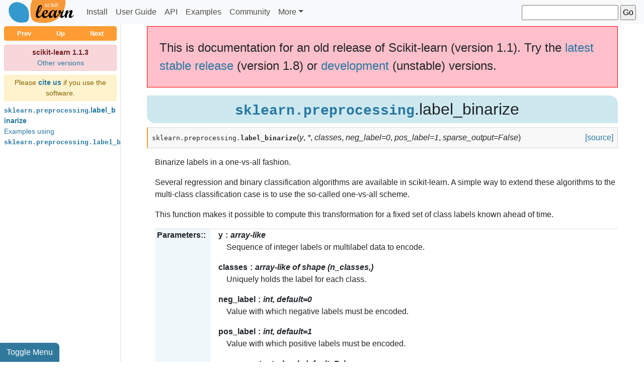

--- FILE ---
content_type: text/html; charset=utf-8
request_url: https://scikit-learn.org/1.1/modules/generated/sklearn.preprocessing.label_binarize.html
body_size: 5271
content:


<!DOCTYPE html>
<!--[if IE 8]><html class="no-js lt-ie9" lang="en" > <![endif]-->
<!--[if gt IE 8]><!--> <html class="no-js" lang="en" > <!--<![endif]-->
<head>
  <meta charset="utf-8">
  <meta name="generator" content="Docutils 0.19: https://docutils.sourceforge.io/" />

<meta property="og:title" content="sklearn.preprocessing.label_binarize" />
  
<meta property="og:type" content="website" />
  
<meta property="og:url" content="https://scikit-learn/stable/modules/generated/sklearn.preprocessing.label_binarize.html" />
  
<meta property="og:site_name" content="scikit-learn" />
  
<meta property="og:description" content="Examples using sklearn.preprocessing.label_binarize: Precision-Recall Precision-Recall Receiver Operating Characteristic (ROC) Receiver Operating Characteristic (ROC)" />
  
<meta property="og:image" content="https://scikit-learn/stable/_images/sphx_glr_plot_precision_recall_thumb.png" />
  
<meta property="og:image:alt" content="Precision-Recall" />
  
  <meta name="viewport" content="width=device-width, initial-scale=1.0">

  
  <title>sklearn.preprocessing.label_binarize &mdash; scikit-learn 1.1.3 documentation</title>
  
  <link rel="canonical" href="http://scikit-learn.org/stable/modules/generated/sklearn.preprocessing.label_binarize.html" />

  
  <link rel="shortcut icon" href="../../_static/favicon.ico"/>
  

  <link rel="stylesheet" href="../../_static/css/vendor/bootstrap.min.css" type="text/css" />
  <link rel="stylesheet" href="../../_static/pygments.css" type="text/css" />
  <link rel="stylesheet" href="../../_static/css/theme.css" type="text/css" />
  <link rel="stylesheet" href="../../_static/plot_directive.css" type="text/css" />
  <link rel="stylesheet" href="../../_static/sg_gallery.css" type="text/css" />
  <link rel="stylesheet" href="../../_static/sg_gallery-binder.css" type="text/css" />
  <link rel="stylesheet" href="../../_static/sg_gallery-dataframe.css" type="text/css" />
  <link rel="stylesheet" href="../../_static/sg_gallery-rendered-html.css" type="text/css" />
  <link rel="stylesheet" href="../../_static/css/theme.css" type="text/css" />
<script id="documentation_options" data-url_root="../../" src="../../_static/documentation_options.js"></script>
<script src="../../_static/jquery.js"></script> 
</head>
<body>






<nav id="navbar" class="sk-docs-navbar navbar navbar-expand-md navbar-light bg-light py-0">
  <div class="container-fluid sk-docs-container px-0">
      <a class="navbar-brand py-0" href="../../index.html">
        <img
          class="sk-brand-img"
          src="../../_static/scikit-learn-logo-small.png"
          alt="logo"/>
      </a>
    <button
      id="sk-navbar-toggler"
      class="navbar-toggler"
      type="button"
      data-toggle="collapse"
      data-target="#navbarSupportedContent"
      aria-controls="navbarSupportedContent"
      aria-expanded="false"
      aria-label="Toggle navigation"
    >
      <span class="navbar-toggler-icon"></span>
    </button>

    <div class="sk-navbar-collapse collapse navbar-collapse" id="navbarSupportedContent">
      <ul class="navbar-nav mr-auto">
        <li class="nav-item">
          <a class="sk-nav-link nav-link" href="../../install.html">Install</a>
        </li>
        <li class="nav-item">
          <a class="sk-nav-link nav-link" href="../../user_guide.html">User Guide</a>
        </li>
        <li class="nav-item">
          <a class="sk-nav-link nav-link" href="../classes.html">API</a>
        </li>
        <li class="nav-item">
          <a class="sk-nav-link nav-link" href="../../auto_examples/index.html">Examples</a>
        </li>
        <li class="nav-item">
          <a class="sk-nav-link nav-link" target="_blank" rel="noopener noreferrer" href="https://blog.scikit-learn.org/">Community</a>
        </li>
        <li class="nav-item">
          <a class="sk-nav-link nav-link nav-more-item-mobile-items" href="../../getting_started.html" >Getting Started</a>
        </li>
        <li class="nav-item">
          <a class="sk-nav-link nav-link nav-more-item-mobile-items" href="../../tutorial/index.html" >Tutorial</a>
        </li>
        <li class="nav-item">
          <a class="sk-nav-link nav-link nav-more-item-mobile-items" href="../../whats_new/v1.1.html" >What's new</a>
        </li>
        <li class="nav-item">
          <a class="sk-nav-link nav-link nav-more-item-mobile-items" href="../../glossary.html" >Glossary</a>
        </li>
        <li class="nav-item">
          <a class="sk-nav-link nav-link nav-more-item-mobile-items" href="https://scikit-learn.org/dev/developers/index.html" target="_blank" rel="noopener noreferrer">Development</a>
        </li>
        <li class="nav-item">
          <a class="sk-nav-link nav-link nav-more-item-mobile-items" href="../../faq.html" >FAQ</a>
        </li>
        <li class="nav-item">
          <a class="sk-nav-link nav-link nav-more-item-mobile-items" href="../../support.html" >Support</a>
        </li>
        <li class="nav-item">
          <a class="sk-nav-link nav-link nav-more-item-mobile-items" href="../../related_projects.html" >Related packages</a>
        </li>
        <li class="nav-item">
          <a class="sk-nav-link nav-link nav-more-item-mobile-items" href="../../roadmap.html" >Roadmap</a>
        </li>
        <li class="nav-item">
          <a class="sk-nav-link nav-link nav-more-item-mobile-items" href="../../about.html" >About us</a>
        </li>
        <li class="nav-item">
          <a class="sk-nav-link nav-link nav-more-item-mobile-items" href="https://github.com/scikit-learn/scikit-learn" >GitHub</a>
        </li>
        <li class="nav-item">
          <a class="sk-nav-link nav-link nav-more-item-mobile-items" href="https://scikit-learn.org/dev/versions.html" >Other Versions and Download</a>
        </li>
        <li class="nav-item dropdown nav-more-item-dropdown">
          <a class="sk-nav-link nav-link dropdown-toggle" href="#" id="navbarDropdown" role="button" data-toggle="dropdown" aria-haspopup="true" aria-expanded="false">More</a>
          <div class="dropdown-menu" aria-labelledby="navbarDropdown">
              <a class="sk-nav-dropdown-item dropdown-item" href="../../getting_started.html" >Getting Started</a>
              <a class="sk-nav-dropdown-item dropdown-item" href="../../tutorial/index.html" >Tutorial</a>
              <a class="sk-nav-dropdown-item dropdown-item" href="../../whats_new/v1.1.html" >What's new</a>
              <a class="sk-nav-dropdown-item dropdown-item" href="../../glossary.html" >Glossary</a>
              <a class="sk-nav-dropdown-item dropdown-item" href="https://scikit-learn.org/dev/developers/index.html" target="_blank" rel="noopener noreferrer">Development</a>
              <a class="sk-nav-dropdown-item dropdown-item" href="../../faq.html" >FAQ</a>
              <a class="sk-nav-dropdown-item dropdown-item" href="../../support.html" >Support</a>
              <a class="sk-nav-dropdown-item dropdown-item" href="../../related_projects.html" >Related packages</a>
              <a class="sk-nav-dropdown-item dropdown-item" href="../../roadmap.html" >Roadmap</a>
              <a class="sk-nav-dropdown-item dropdown-item" href="../../about.html" >About us</a>
              <a class="sk-nav-dropdown-item dropdown-item" href="https://github.com/scikit-learn/scikit-learn" >GitHub</a>
              <a class="sk-nav-dropdown-item dropdown-item" href="https://scikit-learn.org/dev/versions.html" >Other Versions and Download</a>
          </div>
        </li>
      </ul>
      <div id="searchbox" role="search">
          <div class="searchformwrapper">
          <form class="search" action="../../search.html" method="get">
            <input class="sk-search-text-input" type="text" name="q" aria-labelledby="searchlabel" />
            <input class="sk-search-text-btn" type="submit" value="Go" />
          </form>
          </div>
      </div>
    </div>
  </div>
</nav>
<div class="d-flex" id="sk-doc-wrapper">
    <input type="checkbox" name="sk-toggle-checkbox" id="sk-toggle-checkbox">
    <label id="sk-sidemenu-toggle" class="sk-btn-toggle-toc btn sk-btn-primary" for="sk-toggle-checkbox">Toggle Menu</label>
    <div id="sk-sidebar-wrapper" class="border-right">
      <div class="sk-sidebar-toc-wrapper">
        <div class="sk-sidebar-toc-logo">
          <a href="../../index.html">
            <img
              class="sk-brand-img"
              src="../../_static/scikit-learn-logo-small.png"
              alt="logo"/>
          </a>
        </div>
        <div class="btn-group w-100 mb-2" role="group" aria-label="rellinks">
            <a href="sklearn.preprocessing.binarize.html" role="button" class="btn sk-btn-rellink py-1" sk-rellink-tooltip="sklearn.preprocessing.binarize">Prev</a><a href="../classes.html" role="button" class="btn sk-btn-rellink py-1" sk-rellink-tooltip="API Reference">Up</a>
            <a href="sklearn.preprocessing.maxabs_scale.html" role="button" class="btn sk-btn-rellink py-1" sk-rellink-tooltip="sklearn.preprocessing.maxabs_scale">Next</a>
        </div>
        <div class="alert alert-danger p-1 mb-2" role="alert">
          <p class="text-center mb-0">
          <strong>scikit-learn 1.1.3</strong><br/>
          <a href="http://scikit-learn.org/dev/versions.html">Other versions</a>
          </p>
        </div>
        <div class="alert alert-warning p-1 mb-2" role="alert">
          <p class="text-center mb-0">
            Please <a class="font-weight-bold" href="../../about.html#citing-scikit-learn"><string>cite us</string></a> if you use the software.
          </p>
        </div>
            <div class="sk-sidebar-toc">
              <ul>
<li><a class="reference internal" href="#"><code class="xref py py-mod docutils literal notranslate"><span class="pre">sklearn.preprocessing</span></code>.label_binarize</a><ul>
<li><a class="reference internal" href="#examples-using-sklearn-preprocessing-label-binarize">Examples using <code class="docutils literal notranslate"><span class="pre">sklearn.preprocessing.label_binarize</span></code></a></li>
</ul>
</li>
</ul>

            </div>
      </div>
    </div>
    <div id="sk-page-content-wrapper">
      <div class="sk-page-content container-fluid body px-md-3" role="main">
        
  <section id="sklearn-preprocessing-label-binarize">
<h1><a class="reference internal" href="../classes.html#module-sklearn.preprocessing" title="sklearn.preprocessing"><code class="xref py py-mod docutils literal notranslate"><span class="pre">sklearn.preprocessing</span></code></a>.label_binarize<a class="headerlink" href="#sklearn-preprocessing-label-binarize" title="Permalink to this heading">¶</a></h1>
<dl class="py function">
<dt class="sig sig-object py" id="sklearn.preprocessing.label_binarize">
<span class="sig-prename descclassname"><span class="pre">sklearn.preprocessing.</span></span><span class="sig-name descname"><span class="pre">label_binarize</span></span><span class="sig-paren">(</span><em class="sig-param"><span class="n"><span class="pre">y</span></span></em>, <em class="sig-param"><span class="o"><span class="pre">*</span></span></em>, <em class="sig-param"><span class="n"><span class="pre">classes</span></span></em>, <em class="sig-param"><span class="n"><span class="pre">neg_label</span></span><span class="o"><span class="pre">=</span></span><span class="default_value"><span class="pre">0</span></span></em>, <em class="sig-param"><span class="n"><span class="pre">pos_label</span></span><span class="o"><span class="pre">=</span></span><span class="default_value"><span class="pre">1</span></span></em>, <em class="sig-param"><span class="n"><span class="pre">sparse_output</span></span><span class="o"><span class="pre">=</span></span><span class="default_value"><span class="pre">False</span></span></em><span class="sig-paren">)</span><a class="reference external" href="https://github.com/scikit-learn/scikit-learn/blob/f3f51f9b6/sklearn/preprocessing/_label.py#L416"><span class="viewcode-link"><span class="pre">[source]</span></span></a><a class="headerlink" href="#sklearn.preprocessing.label_binarize" title="Permalink to this definition">¶</a></dt>
<dd><p>Binarize labels in a one-vs-all fashion.</p>
<p>Several regression and binary classification algorithms are
available in scikit-learn. A simple way to extend these algorithms
to the multi-class classification case is to use the so-called
one-vs-all scheme.</p>
<p>This function makes it possible to compute this transformation for a
fixed set of class labels known ahead of time.</p>
<dl class="field-list simple">
<dt class="field-odd">Parameters<span class="colon">:</span></dt>
<dd class="field-odd"><dl class="simple">
<dt><strong>y</strong><span class="classifier">array-like</span></dt><dd><p>Sequence of integer labels or multilabel data to encode.</p>
</dd>
<dt><strong>classes</strong><span class="classifier">array-like of shape (n_classes,)</span></dt><dd><p>Uniquely holds the label for each class.</p>
</dd>
<dt><strong>neg_label</strong><span class="classifier">int, default=0</span></dt><dd><p>Value with which negative labels must be encoded.</p>
</dd>
<dt><strong>pos_label</strong><span class="classifier">int, default=1</span></dt><dd><p>Value with which positive labels must be encoded.</p>
</dd>
<dt><strong>sparse_output</strong><span class="classifier">bool, default=False,</span></dt><dd><p>Set to true if output binary array is desired in CSR sparse format.</p>
</dd>
</dl>
</dd>
<dt class="field-even">Returns<span class="colon">:</span></dt>
<dd class="field-even"><dl class="simple">
<dt><strong>Y</strong><span class="classifier">{ndarray, sparse matrix} of shape (n_samples, n_classes)</span></dt><dd><p>Shape will be (n_samples, 1) for binary problems. Sparse matrix will
be of CSR format.</p>
</dd>
</dl>
</dd>
</dl>
<div class="admonition seealso">
<p class="admonition-title">See also</p>
<dl class="simple">
<dt><a class="reference internal" href="sklearn.preprocessing.LabelBinarizer.html#sklearn.preprocessing.LabelBinarizer" title="sklearn.preprocessing.LabelBinarizer"><code class="xref py py-obj docutils literal notranslate"><span class="pre">LabelBinarizer</span></code></a></dt><dd><p>Class used to wrap the functionality of label_binarize and allow for fitting to classes independently of the transform operation.</p>
</dd>
</dl>
</div>
<p class="rubric">Examples</p>
<div class="doctest highlight-default notranslate"><div class="highlight"><pre><span></span><span class="gp">&gt;&gt;&gt; </span><span class="kn">from</span> <span class="nn">sklearn.preprocessing</span> <span class="kn">import</span> <span class="n">label_binarize</span>
<span class="gp">&gt;&gt;&gt; </span><span class="n">label_binarize</span><span class="p">([</span><span class="mi">1</span><span class="p">,</span> <span class="mi">6</span><span class="p">],</span> <span class="n">classes</span><span class="o">=</span><span class="p">[</span><span class="mi">1</span><span class="p">,</span> <span class="mi">2</span><span class="p">,</span> <span class="mi">4</span><span class="p">,</span> <span class="mi">6</span><span class="p">])</span>
<span class="go">array([[1, 0, 0, 0],</span>
<span class="go">       [0, 0, 0, 1]])</span>
</pre></div>
</div>
<p>The class ordering is preserved:</p>
<div class="doctest highlight-default notranslate"><div class="highlight"><pre><span></span><span class="gp">&gt;&gt;&gt; </span><span class="n">label_binarize</span><span class="p">([</span><span class="mi">1</span><span class="p">,</span> <span class="mi">6</span><span class="p">],</span> <span class="n">classes</span><span class="o">=</span><span class="p">[</span><span class="mi">1</span><span class="p">,</span> <span class="mi">6</span><span class="p">,</span> <span class="mi">4</span><span class="p">,</span> <span class="mi">2</span><span class="p">])</span>
<span class="go">array([[1, 0, 0, 0],</span>
<span class="go">       [0, 1, 0, 0]])</span>
</pre></div>
</div>
<p>Binary targets transform to a column vector</p>
<div class="doctest highlight-default notranslate"><div class="highlight"><pre><span></span><span class="gp">&gt;&gt;&gt; </span><span class="n">label_binarize</span><span class="p">([</span><span class="s1">&#39;yes&#39;</span><span class="p">,</span> <span class="s1">&#39;no&#39;</span><span class="p">,</span> <span class="s1">&#39;no&#39;</span><span class="p">,</span> <span class="s1">&#39;yes&#39;</span><span class="p">],</span> <span class="n">classes</span><span class="o">=</span><span class="p">[</span><span class="s1">&#39;no&#39;</span><span class="p">,</span> <span class="s1">&#39;yes&#39;</span><span class="p">])</span>
<span class="go">array([[1],</span>
<span class="go">       [0],</span>
<span class="go">       [0],</span>
<span class="go">       [1]])</span>
</pre></div>
</div>
</dd></dl>

<section id="examples-using-sklearn-preprocessing-label-binarize">
<h2>Examples using <code class="docutils literal notranslate"><span class="pre">sklearn.preprocessing.label_binarize</span></code><a class="headerlink" href="#examples-using-sklearn-preprocessing-label-binarize" title="Permalink to this heading">¶</a></h2>
<div class="sphx-glr-thumbnails"><div class="sphx-glr-thumbcontainer" tooltip="Example of Precision-Recall metric to evaluate classifier output quality."><img alt="Precision-Recall" src="../../_images/sphx_glr_plot_precision_recall_thumb.png" />
<p><a class="reference internal" href="../../auto_examples/model_selection/plot_precision_recall.html#sphx-glr-auto-examples-model-selection-plot-precision-recall-py"><span class="std std-ref">Precision-Recall</span></a></p>
  <div class="sphx-glr-thumbnail-title">Precision-Recall</div>
</div><div class="sphx-glr-thumbcontainer" tooltip="Example of Receiver Operating Characteristic (ROC) metric to evaluate classifier output quality..."><img alt="Receiver Operating Characteristic (ROC)" src="../../_images/sphx_glr_plot_roc_thumb.png" />
<p><a class="reference internal" href="../../auto_examples/model_selection/plot_roc.html#sphx-glr-auto-examples-model-selection-plot-roc-py"><span class="std std-ref">Receiver Operating Characteristic (ROC)</span></a></p>
  <div class="sphx-glr-thumbnail-title">Receiver Operating Characteristic (ROC)</div>
</div></div><div class="clearer"></div></section>
</section>


      </div>
    <div class="container">
      <footer class="sk-content-footer">
            &copy; 2007 - 2022, scikit-learn developers (BSD License).
          <a href="../../_sources/modules/generated/sklearn.preprocessing.label_binarize.rst.txt" rel="nofollow">Show this page source</a>
      </footer>
    </div>
  </div>
</div>
<script src="../../_static/js/vendor/bootstrap.min.js"></script>

<script>
    window.ga=window.ga||function(){(ga.q=ga.q||[]).push(arguments)};ga.l=+new Date;
    ga('create', 'UA-22606712-2', 'auto');
    ga('set', 'anonymizeIp', true);
    ga('send', 'pageview');
</script>
<script async src='https://www.google-analytics.com/analytics.js'></script>


<script>
$(document).ready(function() {
    /* Add a [>>>] button on the top-right corner of code samples to hide
     * the >>> and ... prompts and the output and thus make the code
     * copyable. */
    var div = $('.highlight-python .highlight,' +
                '.highlight-python3 .highlight,' +
                '.highlight-pycon .highlight,' +
		'.highlight-default .highlight')
    var pre = div.find('pre');

    // get the styles from the current theme
    pre.parent().parent().css('position', 'relative');
    var hide_text = 'Hide prompts and outputs';
    var show_text = 'Show prompts and outputs';

    // create and add the button to all the code blocks that contain >>>
    div.each(function(index) {
        var jthis = $(this);
        if (jthis.find('.gp').length > 0) {
            var button = $('<span class="copybutton">&gt;&gt;&gt;</span>');
            button.attr('title', hide_text);
            button.data('hidden', 'false');
            jthis.prepend(button);
        }
        // tracebacks (.gt) contain bare text elements that need to be
        // wrapped in a span to work with .nextUntil() (see later)
        jthis.find('pre:has(.gt)').contents().filter(function() {
            return ((this.nodeType == 3) && (this.data.trim().length > 0));
        }).wrap('<span>');
    });

    // define the behavior of the button when it's clicked
    $('.copybutton').click(function(e){
        e.preventDefault();
        var button = $(this);
        if (button.data('hidden') === 'false') {
            // hide the code output
            button.parent().find('.go, .gp, .gt').hide();
            button.next('pre').find('.gt').nextUntil('.gp, .go').css('visibility', 'hidden');
            button.css('text-decoration', 'line-through');
            button.attr('title', show_text);
            button.data('hidden', 'true');
        } else {
            // show the code output
            button.parent().find('.go, .gp, .gt').show();
            button.next('pre').find('.gt').nextUntil('.gp, .go').css('visibility', 'visible');
            button.css('text-decoration', 'none');
            button.attr('title', hide_text);
            button.data('hidden', 'false');
        }
    });

	/*** Add permalink buttons next to glossary terms ***/
	$('dl.glossary > dt[id]').append(function() {
		return ('<a class="headerlink" href="#' +
			    this.getAttribute('id') +
			    '" title="Permalink to this term">¶</a>');
	});
  /*** Hide navbar when scrolling down ***/
  // Returns true when headerlink target matches hash in url
  (function() {
    hashTargetOnTop = function() {
        var hash = window.location.hash;
        if ( hash.length < 2 ) { return false; }

        var target = document.getElementById( hash.slice(1) );
        if ( target === null ) { return false; }

        var top = target.getBoundingClientRect().top;
        return (top < 2) && (top > -2);
    };

    // Hide navbar on load if hash target is on top
    var navBar = document.getElementById("navbar");
    var navBarToggler = document.getElementById("sk-navbar-toggler");
    var navBarHeightHidden = "-" + navBar.getBoundingClientRect().height + "px";
    var $window = $(window);

    hideNavBar = function() {
        navBar.style.top = navBarHeightHidden;
    };

    showNavBar = function() {
        navBar.style.top = "0";
    }

    if (hashTargetOnTop()) {
        hideNavBar()
    }

    var prevScrollpos = window.pageYOffset;
    hideOnScroll = function(lastScrollTop) {
        if (($window.width() < 768) && (navBarToggler.getAttribute("aria-expanded") === 'true')) {
            return;
        }
        if (lastScrollTop > 2 && (prevScrollpos <= lastScrollTop) || hashTargetOnTop()){
            hideNavBar()
        } else {
            showNavBar()
        }
        prevScrollpos = lastScrollTop;
    };

    /*** high performance scroll event listener***/
    var raf = window.requestAnimationFrame ||
        window.webkitRequestAnimationFrame ||
        window.mozRequestAnimationFrame ||
        window.msRequestAnimationFrame ||
        window.oRequestAnimationFrame;
    var lastScrollTop = $window.scrollTop();

    if (raf) {
        loop();
    }

    function loop() {
        var scrollTop = $window.scrollTop();
        if (lastScrollTop === scrollTop) {
            raf(loop);
            return;
        } else {
            lastScrollTop = scrollTop;
            hideOnScroll(lastScrollTop);
            raf(loop);
        }
    }
  })();
});

</script>
    
<script id="MathJax-script" async src="https://cdn.jsdelivr.net/npm/mathjax@3/es5/tex-chtml.js"></script>
    
    <script src="https://scikit-learn.org/versionwarning.js"></script>
</body>
</html>

--- FILE ---
content_type: text/css; charset=utf-8
request_url: https://scikit-learn.org/1.1/_static/css/theme.css
body_size: 5620
content:
/* Elements */
a {
  color: #2878A2;
  word-wrap: break-word;
}

a:focus {
  outline: none;
}

/* Anchor links */

a.headerlink {
  color: #c60f0f;
  font-size: 0.8em;
  padding: 0 4px 0 4px;
  text-decoration: none;
  visibility: hidden;
}

a.headerlink:hover {
  background-color: #c60f0f;
  color: white;
}

p {
  word-break: break-word;
  hyphens: auto;
}

input:focus {
  outline: none;
}

code {
  color: #222;
  background-color: #ecf0f3;
  border-radius: 0.2rem;
  padding: 0.15rem;
  word-break: normal;
}

nav {
  z-index: 3;
}

h1 code, h2 code, h3 code, h4 code, h5 code, h6 code {
  background-color: transparent;
}

h4 .section-number, h5 .section-number, h6 .section-number {
  display: none;
}

h1:hover a.headerlink,
h2:hover a.headerlink,
h3:hover a.headerlink,
h4:hover a.headerlink,
h5:hover a.headerlink,
h6:hover a.headerlink,
dt:hover a.headerlink {
  visibility: visible;
}

strong {
  font-weight: bold;
}

a code {
  color: inherit;
}

a code {
  background-color: transparent;
  font-weight: bold;
  color: #2878A2;
  border-radius: 0;
  padding: 0;
  white-space: nowrap;
}

img {
   max-width: 100%;
}

span.highlighted {
    background-color: #fbe54e;
}

div.highlight {
  border: 1px solid #ddd;
  margin-bottom: 1rem;
}

div.highlight pre {
  padding: 0.2rem 0.5rem;
  margin-bottom: 0;
  line-height: 1.2rem;
}

div.highlight a {
  text-decoration: underline;
}

.versionmodified {
  font-style: italic;
}

a.sk-landing-btn {
  background-color: #ff9c34;
  color: black;
  cursor: pointer;
  font-size: 1.1rem;
  font-weight: 500;
}

a.sk-landing-btn:hover {
  background-color: #ffb05f;
}

.sk-donate-btn {
  cursor: pointer;
}

.sk-page-content div.logo {
  float: left;
  width: 200px;
}

@media screen and (min-width: 992px) {
  .sk-page-content {
    padding-left: 2rem!important;
    padding-right: 2rem!important;
  }
}

@media screen and (min-width: 1200px) {
  .sk-px-xl-4 {
    padding-left: 1.3rem!important;
    padding-right: 1.3rem!important;
  }
}

/* clearfix */

div.clearer {
  clear: both;
}

/* Button */

.sk-btn-primary {
  background-color: #30799C;
  border-color: #30799C;
  color: white;
}

.sk-btn-primary:hover,
.sk-btn-primary:active {
  background-color: #3499cd;
  border-color: #3499cd;
}

/* Quote */

.quote {
  text-align: right;
  line-height: 1.5em;
  font-style: italic;
  margin: 2em 3em 1em 3em;
}

.line-block {
  display: block;
  margin-top: 1em;
  margin-bottom: 1em;
}

/* Search */

#search-results {
  margin-top: 1rem;
}

#searchbox {
  padding-top: 0.1rem;
}

.sk-search-text-input {
  width: 12rem;
}

.sk-search-text-btn {
  padding-left: 0.2rem;
  padding-right: 0.2rem;
}

ul.search li div.context {
  color: #888;
  margin: 0.1rem 0 0 0;
  text-align: left;
}

@media screen and (min-width: 768px) {
  ul.search li div.context {
    margin-left: 1rem;
  }

  .sk-search-text-input {
    width: 5rem;
  }
}

@media screen and (min-width: 806px) {
  .sk-search-text-input {
    width: 7rem;
  }
}

@media screen and (min-width: 820px) {
  .sk-search-text-input {
    width: 8rem;
  }
}

@media screen and (min-width: 886px) {
  .sk-search-text-input {
    width: 12rem;
  }
}

ul.search li a {
  font-weight: bold;
}
/* navbar */

img.sk-brand-img {
  height: 48px;
}

.navbar-light .navbar-nav a.nav-link, a.sk-dropdown-item  {
  color: rgba(77, 77, 77, 1);
  font-weight: 500;
}

.navbar-light .navbar-nav a.nav-link:hover, a.sk-dropdown-item:hover {
  color: rgba(246, 126, 0, 1);
}

a.sk-nav-dropdown-item:active {
  color: white;
  background-color: rgba(246, 126, 0, 1);
}

.nav-more-item-mobile-items {
  display: inherit;
}

.nav-more-item-dropdown {
  display: none;
}

@media screen and (min-width: 768px) {
  .nav-more-item-dropdown {
    display: inherit;
  }

  .nav-more-item-mobile-items {
    display: none;
  }
}
/* LANDING PAGE STYLE */

div.sk-landing-container {
  max-width: 1400px;
}

div.sk-landing-container .text-white {
    text-shadow: 0px 0px 8px rgb(42, 98, 128);
}

ul.sk-landing-header-body {
  margin-top: auto;
  margin-bottom: auto;
  font-size: 1.2rem;
  font-weight: 500;
}

div.sk-landing-bg-more-info dd {
  padding-left: 0;
}

div.sk-landing-bg {
  background-image: linear-gradient(160deg, rgba(42,98,128,1) 0%, rgba(52,153,205,1) 17%, rgba(255,243,211,1) 59%, rgba(255,178,96,1) 100%);
}

div.sk-landing-bg-more-info {
  background-color: #f8f8f8;
  font-size: 0.96rem;
}

.sk-card-title {
  font-weight: 700;
}

.sk-landing-header {
  font-size: 3.2rem;
}

.sk-landing-subheader {
  letter-spacing: 0.17rem;
}

.sk-landing-call-header {
  color: #E07200;
  font-weight: 700;
}

img.sk-index-img {
  max-height: 240px;
  margin: auto;
  margin-bottom: 1em;
  width: auto;
}

@media screen and (min-width: 768px) {
  img.sk-index-img {
    width: 100%
  }
}

img.sk-who-uses-carousel-img {
  max-height: 100px;
  max-width: 50%;
}

div#carouselExampleSlidesOnly {
  min-height: 200px;
}

ul.sk-landing-call-list li {
  margin-bottom: 0.25rem;
}

img.sk-footer-funding-logo {
  max-height: 36px;
  max-width: 80px;
  margin: 0 8px;
  margin-bottom: 8px;
}

a.sk-footer-funding-link:hover {
  text-decoration: none;
}
/* DOCS STYLE */

.navbar > .sk-docs-container {
  max-width: 1400px;
  margin: 0 auto;
}

#sk-sidebar-wrapper {
  height: 100%;
  overflow-y: hidden;
  overflow-x: hidden;
  position: fixed;
  margin-left: -240px;
  width: 240px;
  -webkit-transition: margin 0.25s ease-out, opacity 0.25s ease-out;
  -moz-transition: margin 0.25s ease-out, opacity 0.25s ease-out;
  -o-transition: margin 0.25s ease-out, opacity 0.25s ease-out;
  transition: margin 0.25s ease-out, opacity 0.25s ease-out;
  background-color: white;
  opacity: 0;
  top: 0;
  padding: 0 0.5rem 0.5rem 0.5rem;
  z-index: 2;
}

#sk-toggle-checkbox {
  display: none;
}

#sk-toggle-checkbox:checked ~ #sk-sidebar-wrapper {
  margin-left: 0;
  opacity: 1;
}

#sk-doc-wrapper {
  max-width: 1400px;
  margin: 0 auto;
}

#sk-page-content-wrapper {
  width: 100%;
}

div.sk-page-content {
  background-color: white;
  position: relative;
  margin-top: 0.5rem;
}

div.sk-page-content {
  table-layout: fixed;
  max-width: 100%;
}

div.section h2,
div.section h3,
div.section h4,
div.section h5,
div.section h6 {
  margin-top: 1rem;
}

.sk-btn-toggle-toc {
  position: fixed;
  bottom: 0;
  margin: 0;
  border-radius: 0;
  border-top-right-radius: 0.5rem;
  z-index: 3;
  cursor: pointer;
}

div.sk-page-content {
  margin-top: 52px;
}

@media screen and (min-width: 1400px) {
  .sk-btn-toggle-toc {
    border-top-left-radius: 0.5rem;
  }
}

.sk-btn-toggle-toc:hover {
  color: white;
  background-color: #297ca7;
}

footer.sk-content-footer {
  padding: 1rem 0;
  color: #999;
  text-align: right;
}

nav.sk-docs-navbar {
  width: 100%;
  z-index: 3;
  -webkit-transition: top .2s ease-in-out;
  -moz-transition: top .2s ease-in-out .05s;
  -o-transition: top .2s ease-in-out .05s;
  transition: top .2s ease-in-out .05s;
  position: fixed;
  max-height: 100vh;
  overflow-y: auto;
  align-items: initial;
}

div.sk-navbar-collapse {
  padding-bottom: 4rem;
}

@media screen and (min-width: 768px) {

  nav.sk-docs-navbar {
    overflow-y: visible;
    max-height: none;
  }

  div.sk-navbar-collapse {
    padding-bottom: 0;
  }

  #sk-page-content-wrapper {
    padding-left: 240px;
    max-width: 1240px;
    margin-left: auto;
    margin-right: auto;
  }

  #sk-sidebar-wrapper {
    margin-left: 0;
    opacity: 1;
  }

  #sk-toggle-checkbox:checked ~ #sk-sidebar-wrapper {
    margin-left: -240px;
    opacity: 0;
  }

  #sk-toggle-checkbox:checked ~ #sk-page-content-wrapper {
    padding-left: 0;
    margin-left: auto;
    margin-right: auto;
  }
}

.centered {
  text-align: center;
}

dl.citation > dd > ol > li {
  display: inline;
}

dl.citation > dd > ol {
  margin-bottom: 0;
}

/* docs index */

div.sk-documentation-index-card {
  border-left: 0.15rem solid #ff9c34;
}
div.sk-documentation-index-card:hover {
  box-shadow: 0 0.5rem 1rem rgba(0, 0, 0, 0.15);
}

a.sk-documentation-index-anchor:hover {
  text-decoration: none;
  color: #2878A2;
}

.sk-documentation-index-header {
  background-color: #cde8ef;
  padding: 0.5rem;
  border-radius: 0 1rem;
  text-align: center;
  font-size: 2rem;
  font-weight: 500;
}

/* toc  */

div.sk-sidebar-toc-logo {
  height: 52px;
}

.sk-toc-active {
  font-weight: bold;
}

div.sk-sidebar-toc-wrapper {
  font-size: 0.9rem;
  width: 252px;
  overflow-x: hidden;
  overflow-y: scroll;
  height: 100vh;
  padding-right: 1.75rem;

  /* Hide scrollbar for IE and Edge */
  -ms-overflow-style: none;

  /* Hide scrollbar for Firefox */
  scrollbar-width: none;
}

div.sk-sidebar-toc-wrapper::-webkit-scrollbar {
  display: none;
}

div.sk-sidebar-toc-wrapper::after {
  display: block;
  content: "";
  height: 3rem;
  visibility: hidden;
}

div.sk-sidebar-toc > ul > li > a{
  font-weight: bold;
}

div.sk-sidebar-toc > ul,
div.sk-sidebar-toc ul ul {
  list-style: none;
  margin-left: 0;
  padding-left: 0;
}

div.sk-sidebar-toc ul ul ul {
  margin-left: 1rem;
}


div.sk-sidebar-toc ul li ul li ul{
  display: none;
}

div.sk-sidebar-toc span {
  white-space: pre;
}

div.sk-sidebar-global-toc ul ul {
  padding-left: 0.75rem;
}
/* content styling element style */

div.sk-page-content h1 {
  background-color: #cde8ef;
  padding: 0.5rem;
  border-radius: 0 1rem;
  text-align: center;
  font-size: 2rem;
  word-wrap: break-word;
}

div.sk-page-content h2 {
  padding: 0.5rem;
  background-color: #BED4EB;
  border-radius: 0.3rem;
  font-size: 1.5rem;
  margin-bottom: 1rem;
  word-wrap: break-word;
}

div.sk-page-content h3 {
  padding: 0.3rem;
  background-color: #eee;
  border-radius: 0.3rem;
  font-size: 1.2rem;
  word-wrap: break-word;
}

div.sk-page-content h4 {
  padding: 0.2rem;
  background-color: #F4F4F4;
  border-radius: 0.3rem;
  font-size: 1.2rem;
  word-wrap: break-word;
}

div.sk-page-content h1 code,
div.sk-page-content h2 code,
div.sk-page-content h3 code,
div.sk-page-content h4 code {
  white-space: normal;
}

/* longtables */

table.longtable p {
    -moz-hyphens: none;
    -ms-hyphens: none;
    -webkit-hyphens: none;
    hyphens: none;
    line-height: 1.1em;
    margin-bottom: 0;
}

table.longtable td, table.longtable th {
  border-top: 1px solid #ddd;
  border-bottom: 1px solid #ddd;
  padding-right: 0.5rem;
  white-space:nowrap;
}

table.longtable tr.row-odd {
  background-color: #F0F7FA;
}

/* api docs */

.class > dt, .function > dt, .method > dt {
  padding: 0.5rem;
  background-color: #f8f8f8;
  font-weight: normal;
  border: 1px solid rgba(0, 0, 0, 0.125);
  border-left: 2px solid #ff9c34;
  overflow: auto;
  margin-bottom: 1rem;
}

.class > dt::after, .function > dt::after, .method > dt::after {
  overflow: auto;
}

span.descname {
  font-weight: bold;
  background-color: transparent;
  padding: 0;
  font-family: monospace;
}

span.descclassname {
  background-color: transparent;
  font-family: monospace;
}

.viewcode-link {
  float: right;
}

dl.field-list {
  display: flex;
  flex-wrap: wrap;
  overflow-x: scroll;
}

dl.field-list > dt {
  flex-basis: 100%;
  font-weight: bold;
  word-break: break-word;
}

dl.field-list > dd {
  flex-basis: 100%;
  margin-bottom: 0;
}

@media screen and (min-width: 768px) {
  dl.field-list > dt {
    flex-basis: 110px;
  }
  dl.field-list > dd {
    flex: 1 0 calc(100% - 110px);
    max-width: calc(100% - 110px);
  }

}

dt.field-odd, dt.field-even {
  background-color: #F0F7FA;
  padding-left: 0.25rem;
}

.field-odd, .field-even {
  margin-top: 0;
  border-bottom: 1px solid #ddd;
  border-top: 1px solid #ddd;
  box-sizing: border-box;
}

dl.field-list > dt:after {
  content: ":";
}

.classifier {
  font-style: italic;
}

.classifier::before {
  font-style: normal;
  margin: 0 0.3em;
  content: ":";
  display: inline-block;
}

dd {
  padding-left: 1rem;
}

dl.class > dd {
  padding-left: 0;
}

@media screen and (min-width: 768px) {
  dl.class > dd {
    padding-left: 1rem;
  }
}

.rubric {
  font-weight: bold;
  margin-top: 1rem;
}

ul.simple li p, ol.simple li p {
  margin-bottom: 0;
}

ul.simple, ol.simple {
  padding-left: 1.5rem;
}

/* info boxes */

div.topic {
  padding: 0.5rem;
  background-color: #eee;
  margin-bottom: 1rem;
  border-radius: 0.25rem;
  border: 1px solid #CCC;
}

div.topic p {
  margin-bottom: 0.25rem;
}

div.topic dd {
  margin-bottom: 0.25rem;
}

p.topic-title {
  font-weight: bold;
  margin-bottom: 0.5rem;
}

div.topic > ul.simple {
  margin-bottom: 0.25rem;
}

p.admonition-title {
  margin-right: 0.5rem;
  font-weight: bold;
  display: inline;
}

p.admonition-title:after {
  content: ":";
}

div.admonition p.admonition-title + p, div.deprecated p {
  display: inline;
}

div.admonition, div.deprecated,
div.versionchanged {
  margin-top: 0.5rem;
  padding: 0.5rem;
  border-radius: 0.5rem;
  margin-bottom: 0.5rem;
  border: 1px solid #ddd;
}

div.versionadded {
  margin: 1rem 0;
}

div.admonition {
  background-color: #eee;
}

div.admonition p:last-child,
div.admonition dl:last-child,
div.admonition dd:last-child,
div.deprecated p:last-child,
div.versionchanged p:last-child,
div.versionadded p:last-child{
  margin-bottom: 0
}

div.deprecated {
  color: #b94a48;
  background-color: #F3E5E5;
  border-color: #eed3d7;
}

div.seealso {
  background-color: #FFFBE8;
  border-color: #fbeed5;
  color: #AF8A4B;
}

div.versionchanged {
  background-color: #FFFBE8;
  border-color: #fbeed5;
}

dt.label {
  float: left;
  padding-right: 0.5rem;
}

/* copy button */
div.highlight:hover span.copybutton {
  background-color: #3F556B;
  color: white;
}

div.highlight:hover span.copybutton:hover {
    background-color: #20252B;
}

div.body img {
    max-width: 100%;
    height: unset!important; /* Needed because sphinx sets the height */
}

div.body dd > p {
    hyphens: none;
}

img.align-center, figure.align-center,
.figure.align-center, object.align-center {
  display: block;
  margin-left: auto;
  margin-right: auto;
  margin-bottom: 1rem;
  text-align: center;
}

img.align-right, figure.align-right,
.figure.align-right, object.align-right {
  clear: right;
  float: right;
  margin-left: 1em;
}

a.brackets::after, span.brackets > a::after {
  content: "]";
}

a.brackets::before, span.brackets > a::before {
    content: "[";
}

/* copybutton */

.copybutton {
  cursor: pointer;
  position: absolute;
  top: 0px;
  right: 0px;
  border: 1px solid rgb(221, 221, 221);
  color: rgb(221, 221, 221);
  font-family: monospace;
  padding-left: 0.2rem;
  padding-right: 0.2rem;
}

div.highlight:hover span.copybutton::after {
  background: #3F556B;
  border-radius: 0.25rem;
  color: white;
  content: attr(title);
  padding: 0.25rem;
  position: absolute;
  z-index: 98;
  width: 100px;
  font-size: 0.7rem;
  top: 0;
  right: 0;
}

/* world */

img.avatar {
  width: 100%;
}

/* table */
table.align-default {
  margin-left: auto;
  margin-right: auto;
}

table.docutils tr:nth-child(odd) {
  background-color: #F0F7FA;
}

table.docutils tr {
  border-style: solid none solid none;
  border-width: 1px 0;
  border-color: #ddd;
}

table.docutils td, table.docutils th {
  padding: 0.125rem 0.5rem 0.125rem 0.25rem;
}

table.docutils {
  margin-bottom: 1rem;
  line-height: 1rem;
  max-width: 100%;
  display: block;
  overflow-x: scroll;
}

table.docutils p {
  margin-bottom: 0;
}

table.docutils p {
  white-space: pre-wrap;
  word-wrap: break-word;
  word-break: initial;
}

/* gallery */

div.sphx-glr-thumbcontainer {
  min-height: 250px;
  font-size: 0.9rem;
}

.sphx-glr-example-title > :target::before {
  display: block;
  content: "";
  margin-top: -150px;
  height: 150px;
  visibility: hidden;
}

.sphx-glr-script-out .highlight pre {
  padding: 1ex;
}

.sphx-glr-script-out div.highlight {
  padding: 0;
}


@media screen and (min-width: 1540px) {
  .sphx-glr-download-link-note {
    position: absolute;
    position: absolute;
    left: 98%;
    width: 20ex;
  }
}

/* Pandas dataframe css */
/* Taken from: https://github.com/spatialaudio/nbsphinx/blob/fb3ba670fc1ba5f54d4c487573dbc1b4ecf7e9ff/src/nbsphinx.py#L587-L619 */
/* FIXME: to be removed when sphinx-gallery >= 5.0 will be released */

table.dataframe {
  border: none !important;
  border-collapse: collapse;
  border-spacing: 0;
  border-color: transparent;
  color: black;
  font-size: 12px;
  table-layout: fixed;
}
table.dataframe thead {
  border-bottom: 1px solid black;
  vertical-align: bottom;
}
table.dataframe tr,
table.dataframe th,
table.dataframe td {
  text-align: right;
  vertical-align: middle;
  padding: 0.5em 0.5em;
  line-height: normal;
  white-space: normal;
  max-width: none;
  border: none;
}
table.dataframe th {
  font-weight: bold;
}
table.dataframe tbody tr:nth-child(odd) {
  background: #f5f5f5;
}
table.dataframe tbody tr:hover {
  background: rgba(66, 165, 245, 0.2);
}

/* rellinks */

.sk-btn-rellink {
  background-color: #ff9c34;
  border-color: #ff9c34;
  color: white;
  cursor: pointer;
  font-size: 0.8rem;
  font-weight: bold;
}

.sk-btn-rellink:hover {
  color: black;
  border: 1px solid black;
}

[sk-rellink-tooltip] {
  position: relative;
  cursor: pointer;
}

[sk-rellink-tooltip]::before {
  visibility: hidden;
  position: absolute;
  padding: 0.5rem;
  overflow: hidden;
  background-color: #ff9c34;
  border: 1px solid #ff9c34;
  white-space: pre;
  content: attr(sk-rellink-tooltip);
  text-align: left;
  width: 222px;
  top: 100%;
  left: -78px;
  border: 1px solid black;
}

[sk-rellink-tooltip]:first-child::before {
  left: 0;
}

[sk-rellink-tooltip]:last-child::before {
  left: -144px;
}

[sk-rellink-tooltip]:hover::before {
  visibility: visible;
  white-space: pre-wrap;
  word-wrap: break-word;
}

/* authors */
.sk-authors-container {
  display: flex;
  flex-wrap: wrap;
  justify-content: center;
}

.sk-authors-container > div {
  width: 100px;
  margin: 5px;
  font-size: 0.9rem;
}


/* testimonial */

div.testimonial h2 {
  background-color: transparent;
  color: #008EB2;
  padding: 0;
  height: 26px;
  line-height: 1.1em;
  font-size: 22px;
  font-weight: bold;
  text-align: left;
}

div.testimonial p {
  color: #1c1c1c;
}

div.testimonial span.testimonial-author p {
  font-size: 0.8em;
  font-style: italic;
  color: #808080;
}

div.testimonial p {
  color: #1c1c1c;
}

/* Installation quickstart */
/* This quickstart installation is a hack of the awesome
   https://spacy.io/usage/#quickstart page.
   See the original javascript implementation
   https://github.com/ines/quickstart */

/* style input radio and checkbox */

div.install > input {
  -moz-appearance: none;
  -webkit-appearance: none;
  appearance: none;
  opacity: 0;
}

/* Style the button */
div.install > label {
  display: inline-block;
  margin-top: 12px;
  padding: 5px 11px;
  background-color: #fff3cd;
  border: none;
  border-radius: 3px;
  color: black;
}

div.install > label:hover {
  cursor: pointer;
}

/* Style the button when the checkbox is checked */
div.install > input:checked + label {
  background-color: #ff9c34;
  color: white;
}

/* Hide expandable content by default */
.sk-expandable {
  display: none;
}

div.highlight span.sk-expandable:before {
  content: "$ ";
}

/* Show hidden content when the checkbox is checked */
/* for conda */
#quickstart-conda:checked  ~* [data-packager="conda"] {
  display: block;
}

#quickstart-conda:checked ~ #quickstart-venv ~ label[for="quickstart-venv"] {
  display: none;
}

/* for pip */
#quickstart-pip:checked ~* [data-packager="pip"] {
  display: block;
}

#quickstart-pip:checked ~ label[for="quickstart-venv"]:before  {
  content: "Use pip virtualenv";
}

#quickstart-win:not(:checked) ~* [data-os="windows"] {
  display: none;
}
#quickstart-lin:not(:checked) ~* [data-os="linux"] {
  display: none;
}
#quickstart-mac:not(:checked) ~* [data-os="mac"] {
  display: none;
}

#quickstart-venv:not(:checked) ~* [data-venv=""] {
  display: none;
}

#quickstart-venv:checked ~* [data-venv="no"] {
  display: none;
}

/* Algorithm cheet-sheet */

div.sk-page-content img.map {
  position: absolute;
  max-width: none;
  transform-origin: left top;
  -webkit-transform: scale(0.5);
      -ms-transform: scale(0.5);
          transform: scale(0.5);
}

/* sponsors and testimonials */

div.sk-sponsor-div, div.sk-testimonial-div {
  display: flex;
  flex-wrap: wrap;
  -webkit-flex-align: center;
  -ms-flex-align: center;
  -webkit-align-items: center;
  align-items: center;
}

div.sk-sponsor-div-box, div.sk-testimonial-div-box {
  width: 100%;
}

@media screen and (min-width: 500px) {
  div.sk-sponsor-div-box, div.sk-testimonial-div-box {
    width: 50%;
  }
}

table.sk-sponsor-table tr, table.sk-sponsor-table tr:nth-child(odd) {
  border-style: none;
  background-color: white;
  vertical-align: middle;
  text-align: center;
}

table.sk-sponsor-table td {
  padding: 0.30rem;
}

.caption {
  text-align: center
}

/* pygments - highlighting */

.highlight .hll { background-color: #ffffcc }
.highlight  { background: #f8f8f8; }
.highlight .c { color: #408090; font-style: italic } /* Comment */
.highlight .err { border: 1px solid #FF0000 } /* Error */
.highlight .k { color: #007020; font-weight: bold } /* Keyword */
.highlight .o { color: #666666 } /* Operator */
.highlight .ch { color: #408090; font-style: italic } /* Comment.Hashbang */
.highlight .cm { color: #408090; font-style: italic } /* Comment.Multiline */
.highlight .cp { color: #007020 } /* Comment.Preproc */
.highlight .cpf { color: #408090; font-style: italic } /* Comment.PreprocFile */
.highlight .c1 { color: #408090; font-style: italic } /* Comment.Single */
.highlight .cs { color: #408090; background-color: #fff0f0 } /* Comment.Special */
.highlight .gd { color: #A00000 } /* Generic.Deleted */
.highlight .ge { font-style: italic } /* Generic.Emph */
.highlight .gr { color: #FF0000 } /* Generic.Error */
.highlight .gh { color: #000080; font-weight: bold } /* Generic.Heading */
.highlight .gi { color: #00A000 } /* Generic.Inserted */
.highlight .go { color: #333333 } /* Generic.Output */
.highlight .gp { color: #c65d09; font-weight: bold } /* Generic.Prompt */
.highlight .gs { font-weight: bold } /* Generic.Strong */
.highlight .gu { color: #800080; font-weight: bold } /* Generic.Subheading */
.highlight .gt { color: #0044DD } /* Generic.Traceback */
.highlight .kc { color: #007020; font-weight: bold } /* Keyword.Constant */
.highlight .kd { color: #007020; font-weight: bold } /* Keyword.Declaration */
.highlight .kn { color: #007020; font-weight: bold } /* Keyword.Namespace */
.highlight .kp { color: #007020 } /* Keyword.Pseudo */
.highlight .kr { color: #007020; font-weight: bold } /* Keyword.Reserved */
.highlight .kt { color: #902000 } /* Keyword.Type */
.highlight .m { color: #208050 } /* Literal.Number */
.highlight .s { color: #4070a0 } /* Literal.String */
.highlight .na { color: #4070a0 } /* Name.Attribute */
.highlight .nb { color: #007020 } /* Name.Builtin */
.highlight .nc { color: #0e84b5; font-weight: bold } /* Name.Class */
.highlight .no { color: #60add5 } /* Name.Constant */
.highlight .nd { color: #555555; font-weight: bold } /* Name.Decorator */
.highlight .ni { color: #d55537; font-weight: bold } /* Name.Entity */
.highlight .ne { color: #007020 } /* Name.Exception */
.highlight .nf { color: #06287e } /* Name.Function */
.highlight .nl { color: #002070; font-weight: bold } /* Name.Label */
.highlight .nn { color: #0e84b5; font-weight: bold } /* Name.Namespace */
.highlight .nt { color: #062873; font-weight: bold } /* Name.Tag */
.highlight .nv { color: #bb60d5 } /* Name.Variable */
.highlight .ow { color: #007020; font-weight: bold } /* Operator.Word */
.highlight .w { color: #bbbbbb } /* Text.Whitespace */
.highlight .mb { color: #208050 } /* Literal.Number.Bin */
.highlight .mf { color: #208050 } /* Literal.Number.Float */
.highlight .mh { color: #208050 } /* Literal.Number.Hex */
.highlight .mi { color: #208050 } /* Literal.Number.Integer */
.highlight .mo { color: #208050 } /* Literal.Number.Oct */
.highlight .sa { color: #4070a0 } /* Literal.String.Affix */
.highlight .sb { color: #4070a0 } /* Literal.String.Backtick */
.highlight .sc { color: #4070a0 } /* Literal.String.Char */
.highlight .dl { color: #4070a0 } /* Literal.String.Delimiter */
.highlight .sd { color: #4070a0; font-style: italic } /* Literal.String.Doc */
.highlight .s2 { color: #4070a0 } /* Literal.String.Double */
.highlight .se { color: #4070a0; font-weight: bold } /* Literal.String.Escape */
.highlight .sh { color: #4070a0 } /* Literal.String.Heredoc */
.highlight .si { color: #70a0d0; font-style: italic } /* Literal.String.Interpol */
.highlight .sx { color: #c65d09 } /* Literal.String.Other */
.highlight .sr { color: #235388 } /* Literal.String.Regex */
.highlight .s1 { color: #4070a0 } /* Literal.String.Single */
.highlight .ss { color: #517918 } /* Literal.String.Symbol */
.highlight .bp { color: #007020 } /* Name.Builtin.Pseudo */
.highlight .fm { color: #06287e } /* Name.Function.Magic */
.highlight .vc { color: #bb60d5 } /* Name.Variable.Class */
.highlight .vg { color: #bb60d5 } /* Name.Variable.Global */
.highlight .vi { color: #bb60d5 } /* Name.Variable.Instance */
.highlight .vm { color: #bb60d5 } /* Name.Variable.Magic */
.highlight .il { color: #208050 } /* Literal.Number.Integer.Long */


--- FILE ---
content_type: text/css; charset=utf-8
request_url: https://scikit-learn.org/1.1/_static/sg_gallery.css
body_size: 2131
content:
/*
Sphinx-Gallery has compatible CSS to fix default sphinx themes
Tested for Sphinx 1.3.1 for all themes: default, alabaster, sphinxdoc,
scrolls, agogo, traditional, nature, haiku, pyramid
Tested for Read the Docs theme 0.1.7 */

/* Define light colors */
:root, html[data-theme="light"], body[data-theme="light"]{
  --sg-tooltip-foreground: black;
  --sg-tooltip-background: rgba(250, 250, 250, 0.9);
  --sg-tooltip-border: #ccc transparent;
  --sg-thumb-box-shadow-color: #6c757d40;
  --sg-thumb-hover-border: #0069d9;
  --sg-script-out: #888;
  --sg-script-pre: #fafae2;
  --sg-pytb-foreground: #000;
  --sg-pytb-background: #ffe4e4;
  --sg-pytb-border-color: #f66;
  --sg-download-a-background-color: #ffc;
  --sg-download-a-background-image: linear-gradient(to bottom, #ffc, #d5d57e);
  --sg-download-a-border-color: 1px solid #c2c22d;
  --sg-download-a-color: #000;
  --sg-download-a-hover-background-color: #d5d57e;
  --sg-download-a-hover-box-shadow-1: rgba(255, 255, 255, 0.1);
  --sg-download-a-hover-box-shadow-2: rgba(0, 0, 0, 0.25);
}
@media(prefers-color-scheme: light) {
  :root[data-theme="auto"], html[data-theme="auto"], body[data-theme="auto"] {
    --sg-tooltip-foreground: black;
    --sg-tooltip-background: rgba(250, 250, 250, 0.9);
    --sg-tooltip-border: #ccc transparent;
    --sg-thumb-box-shadow-color: #6c757d40;
    --sg-thumb-hover-border: #0069d9;
    --sg-script-out: #888;
    --sg-script-pre: #fafae2;
    --sg-pytb-foreground: #000;
    --sg-pytb-background: #ffe4e4;
    --sg-pytb-border-color: #f66;
    --sg-download-a-background-color: #ffc;
    --sg-download-a-background-image: linear-gradient(to bottom, #ffc, #d5d57e);
    --sg-download-a-border-color: 1px solid #c2c22d;
    --sg-download-a-color: #000;
    --sg-download-a-hover-background-color: #d5d57e;
    --sg-download-a-hover-box-shadow-1: rgba(255, 255, 255, 0.1);
    --sg-download-a-hover-box-shadow-2: rgba(0, 0, 0, 0.25);
  }
}

html[data-theme="dark"], body[data-theme="dark"] {
  --sg-tooltip-foreground: white;
  --sg-tooltip-background: rgba(10, 10, 10, 0.9);
  --sg-tooltip-border: #333 transparent;
  --sg-thumb-box-shadow-color: #79848d40;
  --sg-thumb-hover-border: #003975;
  --sg-script-out: rgb(179, 179, 179);
  --sg-script-pre: #2e2e22;
  --sg-pytb-foreground: #fff;
  --sg-pytb-background: #1b1717;
  --sg-pytb-border-color: #622;
  --sg-download-a-background-color: #443;
  --sg-download-a-background-image: linear-gradient(to bottom, #443, #221);
  --sg-download-a-border-color: 1px solid #3a3a0d;
  --sg-download-a-color: #fff;
  --sg-download-a-hover-background-color: #616135;
  --sg-download-a-hover-box-shadow-1: rgba(0, 0, 0, 0.1);
  --sg-download-a-hover-box-shadow-2: rgba(255, 255, 255, 0.25);
}
@media(prefers-color-scheme: dark){
  html[data-theme="auto"], body[data-theme="auto"] {
    --sg-tooltip-foreground: white;
    --sg-tooltip-background: rgba(10, 10, 10, 0.9);
    --sg-tooltip-border: #333 transparent;
    --sg-thumb-box-shadow-color: #79848d40;
    --sg-thumb-hover-border: #003975;
    --sg-script-out: rgb(179, 179, 179);
    --sg-script-pre: #2e2e22;
    --sg-pytb-foreground: #fff;
    --sg-pytb-background: #1b1717;
    --sg-pytb-border-color: #622;
    --sg-download-a-background-color: #443;
    --sg-download-a-background-image: linear-gradient(to bottom, #443, #221);
    --sg-download-a-border-color: 1px solid #3a3a0d;
    --sg-download-a-color: #fff;
    --sg-download-a-hover-background-color: #616135;
    --sg-download-a-hover-box-shadow-1: rgba(0, 0, 0, 0.1);
    --sg-download-a-hover-box-shadow-2: rgba(255, 255, 255, 0.25);
  }
}

.sphx-glr-thumbnails {
  width: 100%;
  margin: 0px 0px 20px 0px;

  /* align thumbnails on a grid */
  justify-content: space-between;
  display: grid;
  /* each grid column should be at least 160px (this will determine
  the actual number of columns) and then take as much of the
  remaining width as possible */
  grid-template-columns: repeat(auto-fill, minmax(160px, 1fr));
  gap: 15px;
}
.sphx-glr-thumbnails .toctree-wrapper {
  /* hide empty toctree divs added to the DOM
  by sphinx even though the toctree is hidden
  (they would fill grid places with empty divs) */
  display: none;
}
.sphx-glr-thumbcontainer {
  background: transparent;
  -moz-border-radius: 5px;
  -webkit-border-radius: 5px;
  border-radius: 5px;
  box-shadow: 0 0 10px var(--sg-thumb-box-shadow-color);

  /* useful to absolutely position link in div */
  position: relative;

  /* thumbnail width should include padding and borders
  and take all available space */
  box-sizing: border-box;
  width: 100%;
  padding: 10px;
  border: 1px solid transparent;

  /* align content in thumbnail */
  display: flex;
  flex-direction: column;
  align-items: center;
  gap: 7px;
}
.sphx-glr-thumbcontainer p {
  position: absolute;
  top: 0;
  left: 0;
}
.sphx-glr-thumbcontainer p,
.sphx-glr-thumbcontainer p a {
  /* link should cover the whole thumbnail div */
  width: 100%;
  height: 100%;
}
.sphx-glr-thumbcontainer p a span {
  /* text within link should be masked
  (we are just interested in the href) */
  display: none;
}
.sphx-glr-thumbcontainer:hover {
  border: 1px solid;
  border-color: var(--sg-thumb-hover-border);
  cursor: pointer;
}
.sphx-glr-thumbcontainer a.internal {
  bottom: 0;
  display: block;
  left: 0;
  box-sizing: border-box;
  padding: 150px 10px 0;
  position: absolute;
  right: 0;
  top: 0;
}
/* Next one is to avoid Sphinx traditional theme to cover all the
thumbnail with its default link Background color */
.sphx-glr-thumbcontainer a.internal:hover {
  background-color: transparent;
}

.sphx-glr-thumbcontainer p {
  margin: 0 0 0.1em 0;
}
.sphx-glr-thumbcontainer .figure {
  margin: 10px;
  width: 160px;
}
.sphx-glr-thumbcontainer img {
  display: inline;
  max-height: 112px;
  max-width: 160px;
}
.sphx-glr-thumbcontainer[tooltip]:hover:after {
  background: var(--sg-tooltip-background);
  -webkit-border-radius: 4px;
  -moz-border-radius: 4px;
  border-radius: 4px;
  color: var(--sg-tooltip-foreground);
  content: attr(tooltip);
  padding: 10px;
  z-index: 98;
  width: 100%;
  height: 100%;
  position: absolute;
  pointer-events: none;
  top: 0;
  box-sizing: border-box;
  overflow: hidden;
  backdrop-filter: blur(3px);
}

.sphx-glr-script-out {
  color: var(--sg-script-out);
  display: flex;
  gap: 0.5em;
}
.sphx-glr-script-out::before {
  content: "Out:";
  /* These numbers come from the pre style in the pydata sphinx theme. This
   * turns out to match perfectly on the rtd theme, but be a bit too low for
   * the pydata sphinx theme. As I could not find a dimension to use that was
   * scaled the same way, I just picked one option that worked pretty close for
   * both. */
  line-height: 1.4;
  padding-top: 10px;
}
.sphx-glr-script-out .highlight {
  background-color: transparent;
  /* These options make the div expand... */
  flex-grow: 1;
  /* ... but also keep it from overflowing its flex container. */
  overflow: auto;
}
.sphx-glr-script-out .highlight pre {
  background-color: var(--sg-script-pre);
  border: 0;
  max-height: 30em;
  overflow: auto;
  padding-left: 1ex;
  /* This margin is necessary in the pydata sphinx theme because pre has a box
   * shadow which would be clipped by the overflow:auto in the parent div
   * above. */
  margin: 2px;
  word-break: break-word;
}
.sphx-glr-script-out + p {
  margin-top: 1.8em;
}
blockquote.sphx-glr-script-out {
  margin-left: 0pt;
}
.sphx-glr-script-out.highlight-pytb .highlight pre {
  color: var(--sg-pytb-foreground);
  background-color: var(--sg-pytb-background);
  border: 1px solid var(--sg-pytb-border-color);
  margin-top: 10px;
  padding: 7px;
}

div.sphx-glr-footer {
  text-align: center;
}

div.sphx-glr-download {
  margin: 1em auto;
  vertical-align: middle;
}

div.sphx-glr-download a {
  background-color: var(--sg-download-a-background-color);
  background-image: var(--sg-download-a-background-image);
  border-radius: 4px;
  border: 1px solid var(--sg-download-a-border-color);
  color: var(--sg-download-a-color);
  display: inline-block;
  font-weight: bold;
  padding: 1ex;
  text-align: center;
}

div.sphx-glr-download code.download {
  display: inline-block;
  white-space: normal;
  word-break: normal;
  overflow-wrap: break-word;
  /* border and background are given by the enclosing 'a' */
  border: none;
  background: none;
}

div.sphx-glr-download a:hover {
  box-shadow: inset 0 1px 0 var(--sg-download-a-hover-box-shadow-1), 0 1px 5px var(--sg-download-a-hover-box-shadow-2);
  text-decoration: none;
  background-image: none;
  background-color: var(--sg-download-a-hover-background-color);
}

.sphx-glr-example-title:target::before {
  display: block;
  content: "";
  margin-top: -50px;
  height: 50px;
  visibility: hidden;
}

ul.sphx-glr-horizontal {
  list-style: none;
  padding: 0;
}
ul.sphx-glr-horizontal li {
  display: inline;
}
ul.sphx-glr-horizontal img {
  height: auto !important;
}

.sphx-glr-single-img {
  margin: auto;
  display: block;
  max-width: 100%;
}

.sphx-glr-multi-img {
  max-width: 42%;
  height: auto;
}

div.sphx-glr-animation {
  margin: auto;
  display: block;
  max-width: 100%;
}
div.sphx-glr-animation .animation {
  display: block;
}

p.sphx-glr-signature a.reference.external {
  -moz-border-radius: 5px;
  -webkit-border-radius: 5px;
  border-radius: 5px;
  padding: 3px;
  font-size: 75%;
  text-align: right;
  margin-left: auto;
  display: table;
}

.sphx-glr-clear {
  clear: both;
}

a.sphx-glr-backref-instance {
  text-decoration: none;
}


--- FILE ---
content_type: application/javascript; charset=utf-8
request_url: https://scikit-learn.org/1.1/_static/documentation_options.js
body_size: -83
content:
var DOCUMENTATION_OPTIONS = {
    URL_ROOT: document.getElementById("documentation_options").getAttribute('data-url_root'),
    VERSION: '1.1.3',
    LANGUAGE: 'en',
    COLLAPSE_INDEX: false,
    BUILDER: 'html',
    FILE_SUFFIX: '.html',
    LINK_SUFFIX: '.html',
    HAS_SOURCE: true,
    SOURCELINK_SUFFIX: '.txt',
    NAVIGATION_WITH_KEYS: false,
    SHOW_SEARCH_SUMMARY: false,
    ENABLE_SEARCH_SHORTCUTS: true,
};